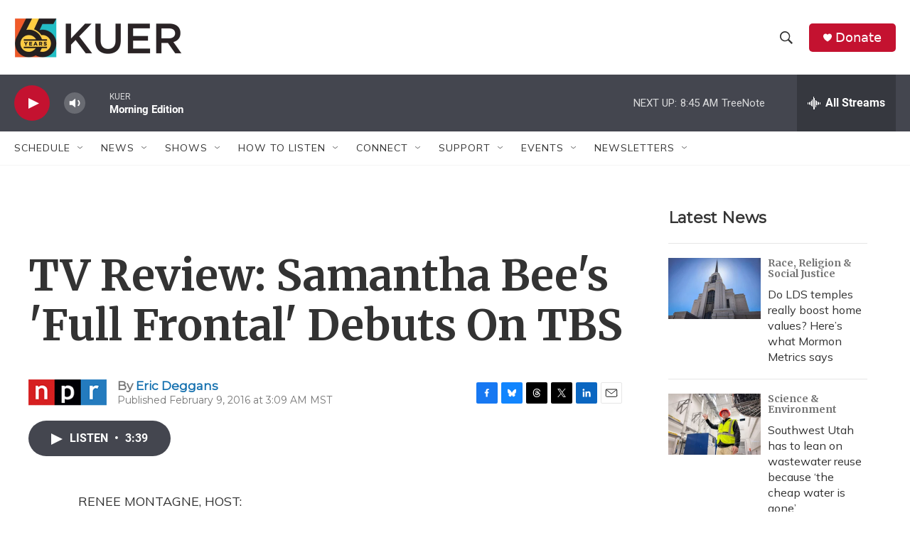

--- FILE ---
content_type: text/html; charset=utf-8
request_url: https://www.google.com/recaptcha/api2/aframe
body_size: 267
content:
<!DOCTYPE HTML><html><head><meta http-equiv="content-type" content="text/html; charset=UTF-8"></head><body><script nonce="VgAxmrBXpffsYRVe-Ts7NA">/** Anti-fraud and anti-abuse applications only. See google.com/recaptcha */ try{var clients={'sodar':'https://pagead2.googlesyndication.com/pagead/sodar?'};window.addEventListener("message",function(a){try{if(a.source===window.parent){var b=JSON.parse(a.data);var c=clients[b['id']];if(c){var d=document.createElement('img');d.src=c+b['params']+'&rc='+(localStorage.getItem("rc::a")?sessionStorage.getItem("rc::b"):"");window.document.body.appendChild(d);sessionStorage.setItem("rc::e",parseInt(sessionStorage.getItem("rc::e")||0)+1);localStorage.setItem("rc::h",'1769785006992');}}}catch(b){}});window.parent.postMessage("_grecaptcha_ready", "*");}catch(b){}</script></body></html>